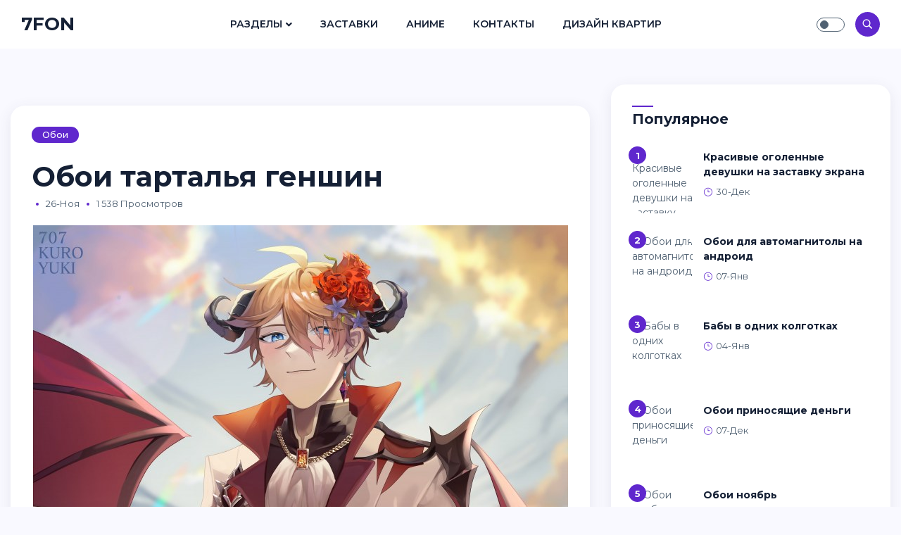

--- FILE ---
content_type: text/html; charset=utf-8
request_url: https://7fon.club/11012-oboi-tartalja-genshin.html
body_size: 7860
content:
<!doctype html>
<html lang="ru">
<head>
<meta http-equiv="X-UA-Compatible" content="ie=edge">
<meta name="viewport" content="width=device-width, initial-scale=1.0">
<link rel="icon" sizes="16x16" href="/favicon.png">
<meta charset="utf-8">
<title>Обои тарталья геншин - картинки для рабочего стола и фото обои</title>
<meta name="description" content="Фоны и картинки-обои - Обои тарталья геншин. Тема фотографий: Обои Тарталья Геншин HD Чайльд Тарталья Тарталья Геншин HD Скарамучча и Тарталья Геншин Zhongli Геншин Тарталья Геншин HD Тарталья Genshin Impact Тарталья Геншин Tartaglia Геншин Tartaglia Genshin Тарталья Геншин Импакт Tartaglia Genshin Тарталья Геншин Импакт Тарталья фон Геншин Геншин Импакт">
<meta name="keywords" content="Геншин, Тарталья, Импакт, Чайльд, Genshin, Tartaglia, Impact, Childe, Zhongli, люмин, Кадзуха, Lumine, татарталья, Тартаглия, рабочий, Тартальей, Скарамучча, Скарамуччи">
<meta property="og:site_name" content="Картинки для рабочего стола и обои 7fon.club">
<meta property="og:type" content="article">
<meta property="og:title" content="Обои тарталья геншин">
<meta property="og:url" content="https://7fon.club/11012-oboi-tartalja-genshin.html">
<meta property="og:image" content="https://7fon.club/uploads/posts/2022-11/1669439059_1-7fon-club-p-oboi-tartalya-genshin-1.jpg">
<meta property="og:description" content="Фоны и картинки-обои - Обои тарталья геншин. Тема фотографий: Обои Тарталья Геншин HD Чайльд Тарталья Тарталья Геншин HD Скарамучча и Тарталья Геншин Zhongli Геншин Тарталья Геншин HD Тарталья Genshin Impact Тарталья Геншин Tartaglia Геншин Tartaglia Genshin Тарталья Геншин Импакт Tartaglia Genshin Тарталья Геншин Импакт Тарталья фон Геншин Геншин Импакт">
<link rel="search" type="application/opensearchdescription+xml" href="https://7fon.club/index.php?do=opensearch" title="Картинки для рабочего стола и обои 7fon.club">
<link rel="canonical" href="https://7fon.club/11012-oboi-tartalja-genshin.html">
<link rel="preconnect" href="https://fonts.googleapis.com">
<link rel="preconnect" href="https://fonts.gstatic.com" crossorigin>
<link href="https://fonts.googleapis.com/css2?family=Montserrat:ital,wght@0,300;0,400;0,500;0,600;0,700;1,300;1,400;1,500;1,600;1,700&display=swap" rel="stylesheet">
<link rel="stylesheet" href="/templates/Masonry/css/all.css">
<link rel="stylesheet" href="/templates/Masonry/css/elegant-font-icons.css">
<link rel="stylesheet" href="/templates/Masonry/css/bootstrap.min.css">
<link rel="stylesheet" href="/templates/Masonry/css/style.css">
<link rel="stylesheet" href="/templates/Masonry/css/engine.css">
<script>window.yaContextCb=window.yaContextCb||[]</script>
<script src="https://yandex.ru/ads/system/context.js" async></script>
</head>

<body>
  
<nav class="navbar navbar-expand-lg fixed-top">
<div class="container-fluid">

<div class="logo">
<a href="/" class="logo-dark">7FON</a>
<a href="/" class="logo-white text-white">7FON</a>
</div>
        
<div class="collapse navbar-collapse" id="main_nav">
<ul class="navbar-nav ml-auto mr-auto">
<li class="nav-item dropdown"><a class="nav-link dropdown-toggle" href="/news/" data-toggle="dropdown">Разделы</a>
<ul class="dropdown-menu fade-up">
<li><a class="dropdown-item" href="/avatarki/">Аватарки</a></li>
</ul>
</li>
<li class="nav-item"><a class="nav-link" href="/pics/">Заставки</a></li>
<li class="nav-item"><a class="nav-link" href="/anime/">Аниме</a></li>
<li class="nav-item"><a class="nav-link" href="/index.php?do=feedback">Контакты</a></li>
<li class="nav-item"><a class="nav-link" href="https://bigfoto.name">Дизайн квартир</a></li>
</ul>
</div>

<div class="navbar-right ml-auto">

<div class="theme-switch-wrapper">
<label class="theme-switch" for="checkbox"><input type="checkbox" id="checkbox" /><div class="slider round"></div></label>
</div>

               
<div class="search-icon"><i class="icon_search"></i></div>

<button class="navbar-toggler" type="button" data-toggle="collapse" data-target="#main_nav" aria-expanded="false" aria-label="Toggle navigation">
<span class="navbar-toggler-icon"></span>
</button>

</div>

</div>
</nav>


<section class="section pt-55 ">
<div class="container-fluid">

<div class="row">
<div class="col-lg-8 mb-20">

<div id='dle-content'><div class="post-single">

<div class="post-single-content">
<a href="https://7fon.club/oboi/" class="categorie">Обои</a> 
<h1>Обои тарталья геншин</h1>
<div class="post-single-info">
<ul class="list-inline">
<li class="dot"></li>
<li>26-ноя</li>
<li class="dot"></li>
<li>1 538 просмотров</li>

</ul>
</div></div>

<div class="post-single-body text-justify"><div style="text-align:center;"><!--TBegin:https://7fon.club/uploads/posts/2022-11/1669439059_1-7fon-club-p-oboi-tartalya-genshin-1.jpg||Чайльд Тарталья--><a href="https://7fon.club/uploads/posts/2022-11/1669439059_1-7fon-club-p-oboi-tartalya-genshin-1.jpg" class="highslide" target="_blank"><img data-src="/uploads/posts/2022-11/thumbs/1669439059_1-7fon-club-p-oboi-tartalya-genshin-1.jpg" style="max-width:100%;" alt="Чайльд Тарталья"></a><div>Чайльд Тарталья</div><!--TEnd--><br><!--TBegin:https://7fon.club/uploads/posts/2022-11/1669439060_2-7fon-club-p-oboi-tartalya-genshin-2.jpg||Тарталья Геншин HD--><a href="https://7fon.club/uploads/posts/2022-11/1669439060_2-7fon-club-p-oboi-tartalya-genshin-2.jpg" class="highslide" target="_blank"><img data-src="/uploads/posts/2022-11/thumbs/1669439060_2-7fon-club-p-oboi-tartalya-genshin-2.jpg" style="max-width:100%;" alt="Тарталья Геншин HD"></a><div>Тарталья Геншин HD</div><!--TEnd--><br><!--TBegin:https://7fon.club/uploads/posts/2022-11/1669439035_3-7fon-club-p-oboi-tartalya-genshin-4.jpg||Скарамучча и Тарталья Геншин--><a href="https://7fon.club/uploads/posts/2022-11/1669439035_3-7fon-club-p-oboi-tartalya-genshin-4.jpg" class="highslide" target="_blank"><img data-src="/uploads/posts/2022-11/thumbs/1669439035_3-7fon-club-p-oboi-tartalya-genshin-4.jpg" style="max-width:100%;" alt="Скарамучча и Тарталья Геншин"></a><div>Скарамучча и Тарталья Геншин</div><!--TEnd--><br><!--TBegin:https://7fon.club/uploads/posts/2022-11/1669439049_4-7fon-club-p-oboi-tartalya-genshin-5.jpg||Zhongli Геншин--><a href="https://7fon.club/uploads/posts/2022-11/1669439049_4-7fon-club-p-oboi-tartalya-genshin-5.jpg" class="highslide" target="_blank"><img data-src="/uploads/posts/2022-11/thumbs/1669439049_4-7fon-club-p-oboi-tartalya-genshin-5.jpg" style="max-width:100%;" alt="Zhongli Геншин"></a><div>Zhongli Геншин</div><!--TEnd--><br><!--TBegin:https://7fon.club/uploads/posts/2022-11/1669439080_5-7fon-club-p-oboi-tartalya-genshin-7.jpg||Тарталья Геншин HD--><a href="https://7fon.club/uploads/posts/2022-11/1669439080_5-7fon-club-p-oboi-tartalya-genshin-7.jpg" class="highslide" target="_blank"><img data-src="/uploads/posts/2022-11/thumbs/1669439080_5-7fon-club-p-oboi-tartalya-genshin-7.jpg" style="max-width:100%;" alt="Тарталья Геншин HD"></a><div>Тарталья Геншин HD</div><!--TEnd--><br><!--TBegin:https://7fon.club/uploads/posts/2022-11/1669439073_6-7fon-club-p-oboi-tartalya-genshin-11.jpg||Тарталья Genshin Impact--><a href="https://7fon.club/uploads/posts/2022-11/1669439073_6-7fon-club-p-oboi-tartalya-genshin-11.jpg" class="highslide" target="_blank"><img data-src="/uploads/posts/2022-11/thumbs/1669439073_6-7fon-club-p-oboi-tartalya-genshin-11.jpg" style="max-width:100%;" alt="Тарталья Genshin Impact"></a><div>Тарталья Genshin Impact</div><!--TEnd--><br><!--TBegin:https://7fon.club/uploads/posts/2022-11/1669439042_7-7fon-club-p-oboi-tartalya-genshin-12.png||Тарталья Геншин--><a href="https://7fon.club/uploads/posts/2022-11/1669439042_7-7fon-club-p-oboi-tartalya-genshin-12.png" class="highslide" target="_blank"><img data-src="/uploads/posts/2022-11/thumbs/1669439042_7-7fon-club-p-oboi-tartalya-genshin-12.png" style="max-width:100%;" alt="Тарталья Геншин"></a><div>Тарталья Геншин</div><!--TEnd--><br><!--TBegin:https://7fon.club/uploads/posts/2022-11/1669439006_8-7fon-club-p-oboi-tartalya-genshin-13.jpg||Tartaglia Геншин--><a href="https://7fon.club/uploads/posts/2022-11/1669439006_8-7fon-club-p-oboi-tartalya-genshin-13.jpg" class="highslide" target="_blank"><img data-src="/uploads/posts/2022-11/thumbs/1669439006_8-7fon-club-p-oboi-tartalya-genshin-13.jpg" style="max-width:100%;" alt="Tartaglia Геншин"></a><div>Tartaglia Геншин</div><!--TEnd--><br><!--TBegin:https://7fon.club/uploads/posts/2022-11/1669439064_9-7fon-club-p-oboi-tartalya-genshin-15.jpg||Tartaglia Genshin--><a href="https://7fon.club/uploads/posts/2022-11/1669439064_9-7fon-club-p-oboi-tartalya-genshin-15.jpg" class="highslide" target="_blank"><img data-src="/uploads/posts/2022-11/thumbs/1669439064_9-7fon-club-p-oboi-tartalya-genshin-15.jpg" style="max-width:100%;" alt="Tartaglia Genshin"></a><div>Tartaglia Genshin</div><!--TEnd--><br><!--TBegin:https://7fon.club/uploads/posts/2022-11/1669439074_10-7fon-club-p-oboi-tartalya-genshin-16.jpg||Тарталья Геншин Импакт--><a href="https://7fon.club/uploads/posts/2022-11/1669439074_10-7fon-club-p-oboi-tartalya-genshin-16.jpg" class="highslide" target="_blank"><img data-src="/uploads/posts/2022-11/thumbs/1669439074_10-7fon-club-p-oboi-tartalya-genshin-16.jpg" style="max-width:100%;" alt="Тарталья Геншин Импакт"></a><div>Тарталья Геншин Импакт</div><!--TEnd--><br><!--TBegin:https://7fon.club/uploads/posts/2022-11/1669439048_11-7fon-club-p-oboi-tartalya-genshin-20.jpg||Tartaglia Genshin--><a href="https://7fon.club/uploads/posts/2022-11/1669439048_11-7fon-club-p-oboi-tartalya-genshin-20.jpg" class="highslide" target="_blank"><img data-src="/uploads/posts/2022-11/thumbs/1669439048_11-7fon-club-p-oboi-tartalya-genshin-20.jpg" style="max-width:100%;" alt="Tartaglia Genshin"></a><div>Tartaglia Genshin</div><!--TEnd--><br><!--TBegin:https://7fon.club/uploads/posts/2022-11/1669439042_12-7fon-club-p-oboi-tartalya-genshin-24.jpg||Тарталья Геншин Импакт--><a href="https://7fon.club/uploads/posts/2022-11/1669439042_12-7fon-club-p-oboi-tartalya-genshin-24.jpg" class="highslide" target="_blank"><img data-src="/uploads/posts/2022-11/thumbs/1669439042_12-7fon-club-p-oboi-tartalya-genshin-24.jpg" style="max-width:100%;" alt="Тарталья Геншин Импакт"></a><div>Тарталья Геншин Импакт</div><!--TEnd--><br><!--TBegin:https://7fon.club/uploads/posts/2022-11/1669439048_13-7fon-club-p-oboi-tartalya-genshin-25.jpg||Тарталья фон Геншин--><a href="https://7fon.club/uploads/posts/2022-11/1669439048_13-7fon-club-p-oboi-tartalya-genshin-25.jpg" class="highslide" target="_blank"><img data-src="/uploads/posts/2022-11/thumbs/1669439048_13-7fon-club-p-oboi-tartalya-genshin-25.jpg" style="max-width:100%;" alt="Тарталья фон Геншин"></a><div>Тарталья фон Геншин</div><!--TEnd--><br><!--TBegin:https://7fon.club/uploads/posts/2022-11/1669439089_14-7fon-club-p-oboi-tartalya-genshin-27.png||Геншин Импакт татарталья--><a href="https://7fon.club/uploads/posts/2022-11/1669439089_14-7fon-club-p-oboi-tartalya-genshin-27.png" class="highslide" target="_blank"><img data-src="/uploads/posts/2022-11/thumbs/1669439089_14-7fon-club-p-oboi-tartalya-genshin-27.png" style="max-width:100%;" alt="Геншин Импакт татарталья"></a><div>Геншин Импакт татарталья</div><!--TEnd--><br><!--TBegin:https://7fon.club/uploads/posts/2022-11/1669439100_15-7fon-club-p-oboi-tartalya-genshin-28.jpg||Сяо Геншин--><a href="https://7fon.club/uploads/posts/2022-11/1669439100_15-7fon-club-p-oboi-tartalya-genshin-28.jpg" class="highslide" target="_blank"><img data-src="/uploads/posts/2022-11/thumbs/1669439100_15-7fon-club-p-oboi-tartalya-genshin-28.jpg" style="max-width:100%;" alt="Сяо Геншин"></a><div>Сяо Геншин</div><!--TEnd--><br><!--TBegin:https://7fon.club/uploads/posts/2022-11/1669439060_16-7fon-club-p-oboi-tartalya-genshin-32.jpg||Арты с Тартальей на рабочий стол--><a href="https://7fon.club/uploads/posts/2022-11/1669439060_16-7fon-club-p-oboi-tartalya-genshin-32.jpg" class="highslide" target="_blank"><img data-src="/uploads/posts/2022-11/thumbs/1669439060_16-7fon-club-p-oboi-tartalya-genshin-32.jpg" style="max-width:100%;" alt="Арты с Тартальей на рабочий стол"></a><div>Арты с Тартальей на рабочий стол</div><!--TEnd--><br><!--TBegin:https://7fon.club/uploads/posts/2022-11/1669439032_17-7fon-club-p-oboi-tartalya-genshin-33.jpg||Тарталья Геншин Импакт--><a href="https://7fon.club/uploads/posts/2022-11/1669439032_17-7fon-club-p-oboi-tartalya-genshin-33.jpg" class="highslide" target="_blank"><img data-src="/uploads/posts/2022-11/thumbs/1669439032_17-7fon-club-p-oboi-tartalya-genshin-33.jpg" style="max-width:100%;" alt="Тарталья Геншин Импакт"></a><div>Тарталья Геншин Импакт</div><!--TEnd--><br><!--TBegin:https://7fon.club/uploads/posts/2022-11/1669439088_18-7fon-club-p-oboi-tartalya-genshin-34.jpg||Чайльд Тарталья--><a href="https://7fon.club/uploads/posts/2022-11/1669439088_18-7fon-club-p-oboi-tartalya-genshin-34.jpg" class="highslide" target="_blank"><img data-src="/uploads/posts/2022-11/thumbs/1669439088_18-7fon-club-p-oboi-tartalya-genshin-34.jpg" style="max-width:100%;" alt="Чайльд Тарталья"></a><div>Чайльд Тарталья</div><!--TEnd--><br><!--TBegin:https://7fon.club/uploads/posts/2022-11/1669439053_19-7fon-club-p-oboi-tartalya-genshin-35.png||Тартаглия Геншин Импакт--><a href="https://7fon.club/uploads/posts/2022-11/1669439053_19-7fon-club-p-oboi-tartalya-genshin-35.png" class="highslide" target="_blank"><img data-src="/uploads/posts/2022-11/thumbs/1669439053_19-7fon-club-p-oboi-tartalya-genshin-35.png" style="max-width:100%;" alt="Тартаглия Геншин Импакт"></a><div>Тартаглия Геншин Импакт</div><!--TEnd--><br><!--TBegin:https://7fon.club/uploads/posts/2022-11/1669439062_20-7fon-club-p-oboi-tartalya-genshin-39.jpg||Тарталья Чайльд Геншин--><a href="https://7fon.club/uploads/posts/2022-11/1669439062_20-7fon-club-p-oboi-tartalya-genshin-39.jpg" class="highslide" target="_blank"><img data-src="/uploads/posts/2022-11/thumbs/1669439062_20-7fon-club-p-oboi-tartalya-genshin-39.jpg" style="max-width:100%;" alt="Тарталья Чайльд Геншин"></a><div>Тарталья Чайльд Геншин</div><!--TEnd--><br><!--TBegin:https://7fon.club/uploads/posts/2022-11/1669439098_21-7fon-club-p-oboi-tartalya-genshin-41.png||Тарталья Геншин Импакт--><a href="https://7fon.club/uploads/posts/2022-11/1669439098_21-7fon-club-p-oboi-tartalya-genshin-41.png" class="highslide" target="_blank"><img data-src="/uploads/posts/2022-11/thumbs/1669439098_21-7fon-club-p-oboi-tartalya-genshin-41.png" style="max-width:100%;" alt="Тарталья Геншин Импакт"></a><div>Тарталья Геншин Импакт</div><!--TEnd--><br><!--TBegin:https://7fon.club/uploads/posts/2022-11/1669439115_22-7fon-club-p-oboi-tartalya-genshin-44.jpg||Тарталья Геншин--><a href="https://7fon.club/uploads/posts/2022-11/1669439115_22-7fon-club-p-oboi-tartalya-genshin-44.jpg" class="highslide" target="_blank"><img data-src="/uploads/posts/2022-11/thumbs/1669439115_22-7fon-club-p-oboi-tartalya-genshin-44.jpg" style="max-width:100%;" alt="Тарталья Геншин"></a><div>Тарталья Геншин</div><!--TEnd--><br><!--TBegin:https://7fon.club/uploads/posts/2022-11/1669439111_23-7fon-club-p-oboi-tartalya-genshin-45.jpg||Чайльд и люмин Геншин--><a href="https://7fon.club/uploads/posts/2022-11/1669439111_23-7fon-club-p-oboi-tartalya-genshin-45.jpg" class="highslide" target="_blank"><img data-src="/uploads/posts/2022-11/thumbs/1669439111_23-7fon-club-p-oboi-tartalya-genshin-45.jpg" style="max-width:100%;" alt="Чайльд и люмин Геншин"></a><div>Чайльд и люмин Геншин</div><!--TEnd--><br><!--TBegin:https://7fon.club/uploads/posts/2022-11/1669439030_24-7fon-club-p-oboi-tartalya-genshin-46.jpg||Тарталья Чайльд Геншин--><a href="https://7fon.club/uploads/posts/2022-11/1669439030_24-7fon-club-p-oboi-tartalya-genshin-46.jpg" class="highslide" target="_blank"><img data-src="/uploads/posts/2022-11/thumbs/1669439030_24-7fon-club-p-oboi-tartalya-genshin-46.jpg" style="max-width:100%;" alt="Тарталья Чайльд Геншин"></a><div>Тарталья Чайльд Геншин</div><!--TEnd--><br><!--TBegin:https://7fon.club/uploads/posts/2022-11/1669439118_25-7fon-club-p-oboi-tartalya-genshin-48.jpg||Геншин Импакт Тарталья фото 600*600--><a href="https://7fon.club/uploads/posts/2022-11/1669439118_25-7fon-club-p-oboi-tartalya-genshin-48.jpg" class="highslide" target="_blank"><img data-src="/uploads/posts/2022-11/thumbs/1669439118_25-7fon-club-p-oboi-tartalya-genshin-48.jpg" style="max-width:100%;" alt="Геншин Импакт Тарталья фото 600*600"></a><div>Геншин Импакт Тарталья фото 600*600</div><!--TEnd--><br><!--TBegin:https://7fon.club/uploads/posts/2022-11/1669439062_26-7fon-club-p-oboi-tartalya-genshin-49.jpg||Tartaglia Genshin Impact--><a href="https://7fon.club/uploads/posts/2022-11/1669439062_26-7fon-club-p-oboi-tartalya-genshin-49.jpg" class="highslide" target="_blank"><img data-src="/uploads/posts/2022-11/thumbs/1669439062_26-7fon-club-p-oboi-tartalya-genshin-49.jpg" style="max-width:100%;" alt="Tartaglia Genshin Impact"></a><div>Tartaglia Genshin Impact</div><!--TEnd--><br><!--TBegin:https://7fon.club/uploads/posts/2022-11/1669439088_27-7fon-club-p-oboi-tartalya-genshin-50.jpg||Геншин Lumine--><a href="https://7fon.club/uploads/posts/2022-11/1669439088_27-7fon-club-p-oboi-tartalya-genshin-50.jpg" class="highslide" target="_blank"><img data-src="/uploads/posts/2022-11/thumbs/1669439088_27-7fon-club-p-oboi-tartalya-genshin-50.jpg" style="max-width:100%;" alt="Геншин Lumine"></a><div>Геншин Lumine</div><!--TEnd--><br><!--TBegin:https://7fon.club/uploads/posts/2022-11/1669439074_28-7fon-club-p-oboi-tartalya-genshin-52.jpg||Кадзуха Геншин Импакт обои--><a href="https://7fon.club/uploads/posts/2022-11/1669439074_28-7fon-club-p-oboi-tartalya-genshin-52.jpg" class="highslide" target="_blank"><img data-src="/uploads/posts/2022-11/thumbs/1669439074_28-7fon-club-p-oboi-tartalya-genshin-52.jpg" style="max-width:100%;" alt="Кадзуха Геншин Импакт обои"></a><div>Кадзуха Геншин Импакт обои</div><!--TEnd--><br><!--TBegin:https://7fon.club/uploads/posts/2022-11/1669439057_29-7fon-club-p-oboi-tartalya-genshin-53.jpg||Джун ли Геншин арт--><a href="https://7fon.club/uploads/posts/2022-11/1669439057_29-7fon-club-p-oboi-tartalya-genshin-53.jpg" class="highslide" target="_blank"><img data-src="/uploads/posts/2022-11/thumbs/1669439057_29-7fon-club-p-oboi-tartalya-genshin-53.jpg" style="max-width:100%;" alt="Джун ли Геншин арт"></a><div>Джун ли Геншин арт</div><!--TEnd--><br><!--TBegin:https://7fon.club/uploads/posts/2022-11/1669439093_30-7fon-club-p-oboi-tartalya-genshin-56.jpg||Childe Genshin Impact--><a href="https://7fon.club/uploads/posts/2022-11/1669439093_30-7fon-club-p-oboi-tartalya-genshin-56.jpg" class="highslide" target="_blank"><img data-src="/uploads/posts/2022-11/thumbs/1669439093_30-7fon-club-p-oboi-tartalya-genshin-56.jpg" style="max-width:100%;" alt="Childe Genshin Impact"></a><div>Childe Genshin Impact</div><!--TEnd--><br><!--TBegin:https://7fon.club/uploads/posts/2022-11/1669439072_31-7fon-club-p-oboi-tartalya-genshin-57.png||Тарталья обои на ПК--><a href="https://7fon.club/uploads/posts/2022-11/1669439072_31-7fon-club-p-oboi-tartalya-genshin-57.png" class="highslide" target="_blank"><img data-src="/uploads/posts/2022-11/thumbs/1669439072_31-7fon-club-p-oboi-tartalya-genshin-57.png" style="max-width:100%;" alt="Тарталья обои на ПК"></a><div>Тарталья обои на ПК</div><!--TEnd--><br><!--TBegin:https://7fon.club/uploads/posts/2022-11/1669439055_32-7fon-club-p-oboi-tartalya-genshin-59.jpg||Тарталья Геншин--><a href="https://7fon.club/uploads/posts/2022-11/1669439055_32-7fon-club-p-oboi-tartalya-genshin-59.jpg" class="highslide" target="_blank"><img data-src="/uploads/posts/2022-11/thumbs/1669439055_32-7fon-club-p-oboi-tartalya-genshin-59.jpg" style="max-width:100%;" alt="Тарталья Геншин"></a><div>Тарталья Геншин</div><!--TEnd--><br><!--TBegin:https://7fon.club/uploads/posts/2022-11/1669439080_33-7fon-club-p-oboi-tartalya-genshin-61.jpg||Чайльд Тарталья--><a href="https://7fon.club/uploads/posts/2022-11/1669439080_33-7fon-club-p-oboi-tartalya-genshin-61.jpg" class="highslide" target="_blank"><img data-src="/uploads/posts/2022-11/thumbs/1669439080_33-7fon-club-p-oboi-tartalya-genshin-61.jpg" style="max-width:100%;" alt="Чайльд Тарталья"></a><div>Чайльд Тарталья</div><!--TEnd--><br><!--TBegin:https://7fon.club/uploads/posts/2022-11/1669439070_34-7fon-club-p-oboi-tartalya-genshin-63.jpg||Тарталья Геншин Импакт--><a href="https://7fon.club/uploads/posts/2022-11/1669439070_34-7fon-club-p-oboi-tartalya-genshin-63.jpg" class="highslide" target="_blank"><img data-src="/uploads/posts/2022-11/thumbs/1669439070_34-7fon-club-p-oboi-tartalya-genshin-63.jpg" style="max-width:100%;" alt="Тарталья Геншин Импакт"></a><div>Тарталья Геншин Импакт</div><!--TEnd--><br><!--TBegin:https://7fon.club/uploads/posts/2022-11/1669439084_35-7fon-club-p-oboi-tartalya-genshin-64.jpg||Чайльд Тарталья--><a href="https://7fon.club/uploads/posts/2022-11/1669439084_35-7fon-club-p-oboi-tartalya-genshin-64.jpg" class="highslide" target="_blank"><img data-src="/uploads/posts/2022-11/thumbs/1669439084_35-7fon-club-p-oboi-tartalya-genshin-64.jpg" style="max-width:100%;" alt="Чайльд Тарталья"></a><div>Чайльд Тарталья</div><!--TEnd--><br><!--TBegin:https://7fon.club/uploads/posts/2022-11/1669439080_36-7fon-club-p-oboi-tartalya-genshin-65.jpg||Горо арты Геншин--><a href="https://7fon.club/uploads/posts/2022-11/1669439080_36-7fon-club-p-oboi-tartalya-genshin-65.jpg" class="highslide" target="_blank"><img data-src="/uploads/posts/2022-11/thumbs/1669439080_36-7fon-club-p-oboi-tartalya-genshin-65.jpg" style="max-width:100%;" alt="Горо арты Геншин"></a><div>Горо арты Геншин</div><!--TEnd--><br><!--TBegin:https://7fon.club/uploads/posts/2022-11/1669439056_37-7fon-club-p-oboi-tartalya-genshin-66.jpg||Скарамуччи Геншин--><a href="https://7fon.club/uploads/posts/2022-11/1669439056_37-7fon-club-p-oboi-tartalya-genshin-66.jpg" class="highslide" target="_blank"><img data-src="/uploads/posts/2022-11/thumbs/1669439056_37-7fon-club-p-oboi-tartalya-genshin-66.jpg" style="max-width:100%;" alt="Скарамуччи Геншин"></a><div>Скарамуччи Геншин</div><!--TEnd--><br><!--TBegin:https://7fon.club/uploads/posts/2022-11/1669439062_38-7fon-club-p-oboi-tartalya-genshin-67.png||Tartaglia x Zhongli--><a href="https://7fon.club/uploads/posts/2022-11/1669439062_38-7fon-club-p-oboi-tartalya-genshin-67.png" class="highslide" target="_blank"><img data-src="/uploads/posts/2022-11/thumbs/1669439062_38-7fon-club-p-oboi-tartalya-genshin-67.png" style="max-width:100%;" alt="Tartaglia x Zhongli"></a><div>Tartaglia x Zhongli</div><!--TEnd--><br><!--TBegin:https://7fon.club/uploads/posts/2022-11/1669439129_39-7fon-club-p-oboi-tartalya-genshin-68.jpg||Tartaglia Genshin--><a href="https://7fon.club/uploads/posts/2022-11/1669439129_39-7fon-club-p-oboi-tartalya-genshin-68.jpg" class="highslide" target="_blank"><img data-src="/uploads/posts/2022-11/thumbs/1669439129_39-7fon-club-p-oboi-tartalya-genshin-68.jpg" style="max-width:100%;" alt="Tartaglia Genshin"></a><div>Tartaglia Genshin</div><!--TEnd--><br><!--TBegin:https://7fon.club/uploads/posts/2022-11/1669439084_40-7fon-club-p-oboi-tartalya-genshin-69.png||Childe Геншин--><a href="https://7fon.club/uploads/posts/2022-11/1669439084_40-7fon-club-p-oboi-tartalya-genshin-69.png" class="highslide" target="_blank"><img data-src="/uploads/posts/2022-11/thumbs/1669439084_40-7fon-club-p-oboi-tartalya-genshin-69.png" style="max-width:100%;" alt="Childe Геншин"></a><div>Childe Геншин</div><!--TEnd--><br><!--TBegin:https://7fon.club/uploads/posts/2022-11/1669439110_41-7fon-club-p-oboi-tartalya-genshin-70.jpg||Чжун ли и Тарталья Геншин--><a href="https://7fon.club/uploads/posts/2022-11/1669439110_41-7fon-club-p-oboi-tartalya-genshin-70.jpg" class="highslide" target="_blank"><img data-src="/uploads/posts/2022-11/thumbs/1669439110_41-7fon-club-p-oboi-tartalya-genshin-70.jpg" style="max-width:100%;" alt="Чжун ли и Тарталья Геншин"></a><div>Чжун ли и Тарталья Геншин</div><!--TEnd--><br><!--TBegin:https://7fon.club/uploads/posts/2022-11/1669439106_42-7fon-club-p-oboi-tartalya-genshin-75.jpg||Tartaglia Genshin--><a href="https://7fon.club/uploads/posts/2022-11/1669439106_42-7fon-club-p-oboi-tartalya-genshin-75.jpg" class="highslide" target="_blank"><img data-src="/uploads/posts/2022-11/thumbs/1669439106_42-7fon-club-p-oboi-tartalya-genshin-75.jpg" style="max-width:100%;" alt="Tartaglia Genshin"></a><div>Tartaglia Genshin</div><!--TEnd--><br><!--TBegin:https://7fon.club/uploads/posts/2022-11/1669439113_43-7fon-club-p-oboi-tartalya-genshin-79.jpg|--><a href="https://7fon.club/uploads/posts/2022-11/1669439113_43-7fon-club-p-oboi-tartalya-genshin-79.jpg" class="highslide" target="_blank"><img data-src="/uploads/posts/2022-11/thumbs/1669439113_43-7fon-club-p-oboi-tartalya-genshin-79.jpg" style="max-width:100%;" alt=""></a><!--TEnd--><br><!--TBegin:https://7fon.club/uploads/posts/2022-11/1669439059_44-7fon-club-p-oboi-tartalya-genshin-80.jpg|--><a href="https://7fon.club/uploads/posts/2022-11/1669439059_44-7fon-club-p-oboi-tartalya-genshin-80.jpg" class="highslide" target="_blank"><img data-src="/uploads/posts/2022-11/thumbs/1669439059_44-7fon-club-p-oboi-tartalya-genshin-80.jpg" style="max-width:100%;" alt=""></a><!--TEnd--><br><!--TBegin:https://7fon.club/uploads/posts/2022-11/1669439112_45-7fon-club-p-oboi-tartalya-genshin-81.png|--><a href="https://7fon.club/uploads/posts/2022-11/1669439112_45-7fon-club-p-oboi-tartalya-genshin-81.png" class="highslide" target="_blank"><img data-src="/uploads/posts/2022-11/thumbs/1669439112_45-7fon-club-p-oboi-tartalya-genshin-81.png" style="max-width:100%;" alt=""></a><!--TEnd--><br><!--TBegin:https://7fon.club/uploads/posts/2022-11/1669439146_46-7fon-club-p-oboi-tartalya-genshin-82.jpg|--><a href="https://7fon.club/uploads/posts/2022-11/1669439146_46-7fon-club-p-oboi-tartalya-genshin-82.jpg" class="highslide" target="_blank"><img data-src="/uploads/posts/2022-11/thumbs/1669439146_46-7fon-club-p-oboi-tartalya-genshin-82.jpg" style="max-width:100%;" alt=""></a><!--TEnd--></div></div>
<div id="yandex_rtb_R-A-2239402-6"></div>
<script>
window.yaContextCb.push(()=>{
	Ya.Context.AdvManager.render({
		"blockId": "R-A-2239402-6",
		"renderTo": "yandex_rtb_R-A-2239402-6"
	})
})
</script>
<div class="post-single-footer">

<div class="social-media">
<script src="https://yastatic.net/share2/share.js"></script>
<div class="ya-share2" data-curtain data-shape="round" data-services="vkontakte,odnoklassniki,telegram,twitter,whatsapp"></div>
</div></div>
    
</div>

<div class="row">

<div class="col-md-6">
<div class="widget">
<div class="widget-next-post">
<div class="small-post">
<div class="content">
<div><a class="link" href="https://7fon.club/11007-zlye-oboi-dlja-devochek.html"><i class="arrow_left"></i>Предыдущая</a></div>
<a href="https://7fon.club/11007-zlye-oboi-dlja-devochek.html" class="np-title">Злые обои для девочек</a>
</div></div></div></div></div>


<div class="col-md-6">
<div class="widget">
<div class="widget-next-post">
<div class="small-post">
<div class="content text-right" style="">
<div><a class="link" href="https://7fon.club/11017-oboi-teo.html"><i class="arrow_left"></i>Следующая</a></div>
<a href="https://7fon.club/11017-oboi-teo.html" class="np-title">Обои тео</a>
</div></div></div></div></div>

</div>

<div class="widget mb-50">
<div class="title"><h5>Комментарии (0)</h5></div>
<ul class="widget-comments">
<div id="dle-ajax-comments"></div>
</ul>
<form  method="post" name="dle-comments-form" id="dle-comments-form" ><div class="title"><h5>Добавить комментарий</h5></div>
<div class="widget-form">
<div class="row">


<div class="col-md-6">
<div class="form-group">
<input type="text" name="name" class="form-control" placeholder="Ваше имя" required="required">
</div></div>


    
<div class="col-md-12">
<div class="form-group">
<textarea name="comments" id="comments" cols="30" rows="5" placeholder="Комментарий" class="form-control" onfocus="setNewField(this.name, document.getElementById( 'dle-comments-form' ))"></textarea>
</div></div>
    

    
<div class="col-12">
<button type="submit" name="submit" class="btn-custom">Отправить</button>
</div> 

</div></div>
<input type="hidden" name="subaction" value="addcomment">
<input type="hidden" name="post_id" id="post_id" value="11012"><input type="hidden" name="user_hash" value="614c6abaf0013228cd938245d479b5887a9bb1b1"></form>
</div></div>

</div>
<div class="col-lg-4 max-width">

<div class="widget ">
<div class="section-title"><h5>Популярное</h5></div>
<ul class="widget-latest-posts">
<li class="last-post">
<div class="image"><a href="https://7fon.club/24286-krasivye-ogolennye-devushki-na-zastavku-jekrana.html"><img src="/pic77.php?src=https://7fon.club/uploads/posts/2022-12/thumbs/1672366961_35-7fon-club-p-krasivie-ogolennie-devushki-na-zastavku-ek-38.jpg&w=86&h=90&zc=1" alt="Красивые оголенные девушки на заставку экрана"></a></div>
<div class="nb">1
</div>
<div class="content">
<p><a href="https://7fon.club/24286-krasivye-ogolennye-devushki-na-zastavku-jekrana.html">Красивые оголенные девушки на заставку экрана</a></p>
<small><span class="icon_clock_alt"></span> 30-дек</small>
</div>
</li><li class="last-post">
<div class="image"><a href="https://7fon.club/28339-oboi-dlja-avtomagnitoly-na-android.html"><img src="/pic77.php?src=https://7fon.club/uploads/posts/2023-01/thumbs/1673106879_11-7fon-club-p-oboi-dlya-avtomagnitoli-na-android-13.jpg&w=86&h=90&zc=1" alt="Обои для автомагнитолы на андроид"></a></div>
<div class="nb">2
</div>
<div class="content">
<p><a href="https://7fon.club/28339-oboi-dlja-avtomagnitoly-na-android.html">Обои для автомагнитолы на андроид</a></p>
<small><span class="icon_clock_alt"></span> 07-янв</small>
</div>
</li><li class="last-post">
<div class="image"><a href="https://7fon.club/26195-baby-v-odnih-kolgotkah.html"><img src="/pic77.php?src=https://7fon.club/uploads/posts/2023-01/thumbs/1672835963_26-7fon-club-p-babi-v-odnikh-kolgotkakh-29.jpg&w=86&h=90&zc=1" alt="Бабы в одних колготках"></a></div>
<div class="nb">3
</div>
<div class="content">
<p><a href="https://7fon.club/26195-baby-v-odnih-kolgotkah.html">Бабы в одних колготках</a></p>
<small><span class="icon_clock_alt"></span> 04-янв</small>
</div>
</li><li class="last-post">
<div class="image"><a href="https://7fon.club/13185-oboi-prinosjaschie-dengi.html"><img src="/pic77.php?src=https://7fon.club/uploads/posts/2022-12/thumbs/1670369298_26-7fon-club-p-oboi-prinosyashchie-dengi-31.jpg&w=86&h=90&zc=1" alt="Обои приносящие деньги"></a></div>
<div class="nb">4
</div>
<div class="content">
<p><a href="https://7fon.club/13185-oboi-prinosjaschie-dengi.html">Обои приносящие деньги</a></p>
<small><span class="icon_clock_alt"></span> 07-дек</small>
</div>
</li><li class="last-post">
<div class="image"><a href="https://7fon.club/37509-oboi-nojabr.html"><img src="/pic77.php?src=https://7fon.club/uploads/posts/2023-01/thumbs/1674602271_32-7fon-club-p-oboi-noyabr-33.jpg&w=86&h=90&zc=1" alt="Обои ноябрь"></a></div>
<div class="nb">5
</div>
<div class="content">
<p><a href="https://7fon.club/37509-oboi-nojabr.html">Обои ноябрь</a></p>
<small><span class="icon_clock_alt"></span> 25-янв</small>
</div>
</li><li class="last-post">
<div class="image"><a href="https://7fon.club/7671-dollary-dlja-pechati.html"><img src="/pic77.php?src=https://7fon.club/uploads/posts/2022-11/thumbs/1668364133_32-7fon-club-p-dollari-dlya-pechati-43.jpg&w=86&h=90&zc=1" alt="Доллары для печати"></a></div>
<div class="nb">6
</div>
<div class="content">
<p><a href="https://7fon.club/7671-dollary-dlja-pechati.html">Доллары для печати</a></p>
<small><span class="icon_clock_alt"></span> 13-ноя</small>
</div>
</li><li class="last-post">
<div class="image"><a href="https://7fon.club/157-dabi.html"><img src="/pic77.php?src=https://7fon.club/uploads/posts/2022-09/thumbs/1663412910_55-7fon-club-p-dabi-68.jpg&w=86&h=90&zc=1" alt="Даби"></a></div>
<div class="nb">
7</div>
<div class="content">
<p><a href="https://7fon.club/157-dabi.html">Даби</a></p>
<small><span class="icon_clock_alt"></span> 17-сен</small>
</div>
</li><li class="last-post">
<div class="image"><a href="https://7fon.club/19550-oboi-na-smartfon-vertikalnye-devushki-bikini.html"><img src="/pic77.php?src=https://7fon.club/uploads/posts/2022-12/thumbs/1671690215_12-7fon-club-p-oboi-na-smartfon-vertikalnie-devushki-biki-14.jpg&w=86&h=90&zc=1" alt="Обои на смартфон вертикальные девушки бикини"></a></div>
<div class="nb">
8</div>
<div class="content">
<p><a href="https://7fon.club/19550-oboi-na-smartfon-vertikalnye-devushki-bikini.html">Обои на смартфон вертикальные девушки бикини</a></p>
<small><span class="icon_clock_alt"></span> 22-дек</small>
</div>
</li><li class="last-post">
<div class="image"><a href="https://7fon.club/28262-devushek-v-kolgotkah-i-trusikah.html"><img src="/pic77.php?src=https://7fon.club/uploads/posts/2023-01/thumbs/1673097648_35-7fon-club-p-devushek-v-kolgotkakh-i-trusikakh-44.jpg&w=86&h=90&zc=1" alt="Девушек в колготках и трусиках"></a></div>
<div class="nb">
9</div>
<div class="content">
<p><a href="https://7fon.club/28262-devushek-v-kolgotkah-i-trusikah.html">Девушек в колготках и трусиках</a></p>
<small><span class="icon_clock_alt"></span> 07-янв</small>
</div>
</li><li class="last-post">
<div class="image"><a href="https://7fon.club/37220-oboi-dlja-zima-v-derevne.html"><img src="/pic77.php?src=https://7fon.club/uploads/posts/2023-01/thumbs/1674559712_13-7fon-club-p-oboi-dlya-zima-v-derevne-16.jpg&w=86&h=90&zc=1" alt="Обои для зима в деревне"></a></div>
<div class="nb">
10</div>
<div class="content">
<p><a href="https://7fon.club/37220-oboi-dlja-zima-v-derevne.html">Обои для зима в деревне</a></p>
<small><span class="icon_clock_alt"></span> 24-янв</small>
</div>
</li>
</ul>
</div>
    
<div class="widget">
<div class="section-title"><h5>Категории сайта</h5></div>
<ul class="widget-categories">
<li>
<a href="https://7fon.club/avatarki/" class="categorie">Аватарки</a>
<span class="ml-auto">349 постов</span>
</li><li>
<a href="https://7fon.club/anime/" class="categorie">Аниме</a>
<span class="ml-auto">525 постов</span>
</li><li>
<a href="https://7fon.club/oboi/" class="categorie">Обои</a>
<span class="ml-auto">1389 постов</span>
</li>
</ul>
</div>

</div>
</div></div></section>

    

<!-- Yandex.RTB R-A-2239402-9 -->
<div id="yandex_rtb_R-A-2239402-9"></div>
<script>
window.yaContextCb.push(()=>{
	Ya.Context.AdvManager.render({
		"blockId": "R-A-2239402-9",
		"renderTo": "yandex_rtb_R-A-2239402-9",
		"type": "feed"
	})
})
</script>
<footer class="footer">
<div class="container-fluid">
<div class="row">
<div class="col-lg-12">
<div class="copyright"><p><a href="/">Главная</a> &emsp; <a href="/index.php?do=feedback">Обратная связь</a> &emsp; <a href="/rules.html">Правила</a></p></div>
<div class="copyright"><p>© Copyright &copy; 2022-2025.  All Rights Reserved.</p></div>
<div class="back"><a href="#" class="back-top"><i class="arrow_up"></i></a></div>
</div></div></div>
</footer>

<!--LiveInternet counter--><img id="licntF1B9" width="31" height="31" style="border:0" 
title="LiveInternet"
src="[data-uri]"
alt=""/><script>(function(d,s){d.getElementById("licntF1B9").src=
"https://counter.yadro.ru/hit?t42.1;r"+escape(d.referrer)+
((typeof(s)=="undefined")?"":";s"+s.width+"*"+s.height+"*"+
(s.colorDepth?s.colorDepth:s.pixelDepth))+";u"+escape(d.URL)+
";h"+escape(d.title.substring(0,150))+";"+Math.random()})
(document,screen)</script><!--/LiveInternet-->


<div class="search">
<div class="container-fluid">
<div class="search-width  text-center">
<button type="button" class="close"><i class="icon_close"></i></button>
<form class="search-form" method="post">
<input type="hidden" name="do" value="search" />
<input type="hidden" name="subaction" value="search" />
<input type="search" name="story" placeholder="Поиск по сайту">
<button type="submit" class="search-btn">Искать</button>
</form>
</div></div></div>
    

<script src="/engine/classes/min/index.php?g=general&amp;v=c7d79"></script>
<script src="/engine/classes/min/index.php?f=engine/classes/js/jqueryui.js,engine/classes/js/dle_js.js,engine/classes/highslide/highslide.js,engine/classes/js/lazyload.js,engine/classes/masha/masha.js&amp;v=c7d79" defer></script>
<script>
<!--
var dle_root       = '/';
var dle_admin      = '';
var dle_login_hash = '614c6abaf0013228cd938245d479b5887a9bb1b1';
var dle_group      = 5;
var dle_skin       = 'Masonry';
var dle_wysiwyg    = '-1';
var quick_wysiwyg  = '0';
var dle_min_search = '4';
var dle_act_lang   = ["Да", "Нет", "Ввод", "Отмена", "Сохранить", "Удалить", "Загрузка. Пожалуйста, подождите..."];
var menu_short     = 'Быстрое редактирование';
var menu_full      = 'Полное редактирование';
var menu_profile   = 'Просмотр профиля';
var menu_send      = 'Отправить сообщение';
var menu_uedit     = 'Админцентр';
var dle_info       = 'Информация';
var dle_confirm    = 'Подтверждение';
var dle_prompt     = 'Ввод информации';
var dle_req_field  = 'Заполните все необходимые поля';
var dle_del_agree  = 'Вы действительно хотите удалить? Данное действие невозможно будет отменить';
var dle_spam_agree = 'Вы действительно хотите отметить пользователя как спамера? Это приведёт к удалению всех его комментариев';
var dle_c_title    = 'Отправка жалобы';
var dle_complaint  = 'Укажите текст Вашей жалобы для администрации:';
var dle_mail       = 'Ваш e-mail:';
var dle_big_text   = 'Выделен слишком большой участок текста.';
var dle_orfo_title = 'Укажите комментарий для администрации к найденной ошибке на странице:';
var dle_p_send     = 'Отправить';
var dle_p_send_ok  = 'Уведомление успешно отправлено';
var dle_save_ok    = 'Изменения успешно сохранены. Обновить страницу?';
var dle_reply_title= 'Ответ на комментарий';
var dle_tree_comm  = '0';
var dle_del_news   = 'Удалить статью';
var dle_sub_agree  = 'Вы действительно хотите подписаться на комментарии к данной публикации?';
var dle_captcha_type  = '0';
var DLEPlayerLang     = {prev: 'Предыдущий',next: 'Следующий',play: 'Воспроизвести',pause: 'Пауза',mute: 'Выключить звук', unmute: 'Включить звук', settings: 'Настройки', enterFullscreen: 'На полный экран', exitFullscreen: 'Выключить полноэкранный режим', speed: 'Скорость', normal: 'Обычная', quality: 'Качество', pip: 'Режим PiP'};
var allow_dle_delete_news   = false;
jQuery(function($){
$('#dle-comments-form').submit(function() {
doAddComments();
return false;
});
hs.graphicsDir = '/engine/classes/highslide/graphics/';
hs.wrapperClassName = 'rounded-white';
hs.outlineType = 'rounded-white';
hs.numberOfImagesToPreload = 0;
hs.captionEval = 'this.thumb.alt';
hs.showCredits = false;
hs.align = 'center';
hs.transitions = ['expand', 'crossfade'];

hs.lang = { loadingText : 'Загрузка...', playTitle : 'Просмотр слайдшоу (пробел)', pauseTitle:'Пауза', previousTitle : 'Предыдущее изображение', nextTitle :'Следующее изображение',moveTitle :'Переместить', closeTitle :'Закрыть (Esc)',fullExpandTitle:'Развернуть до полного размера',restoreTitle:'Кликните для закрытия картинки, нажмите и удерживайте для перемещения',focusTitle:'Сфокусировать',loadingTitle:'Нажмите для отмены'
};
hs.slideshowGroup='fullnews'; hs.addSlideshow({slideshowGroup: 'fullnews', interval: 4000, repeat: false, useControls: true, fixedControls: 'fit', overlayOptions: { opacity: .75, position: 'bottom center', hideOnMouseOut: true } });
});//-->
</script>
<script src="/templates/Masonry/js/popper.min.js"></script>
<script src="/templates/Masonry/js/bootstrap.min.js"></script>
<script src="/templates/Masonry/js/switch.js"></script>
<script src="/templates/Masonry/js/main.js"></script>
<script>function show_modal_dle() {$("#div_modal_dle").dialog({autoOpen: true,show: "fade",hide: "fade",width:500,modal: true,});}</script>
<script>
window.yaContextCb.push(() => {
    Ya.Context.AdvManager.render({
        "blockId": "R-A-2239402-1",
        "type": "fullscreen",
        "platform": "touch"
    })
})
</script>
<script>
window.yaContextCb.push(() => {
    Ya.Context.AdvManager.render({
        "blockId": "R-A-2239402-2",
        "type": "floorAd",
        "platform": "touch"
    })
})
</script>
</body>
</html>